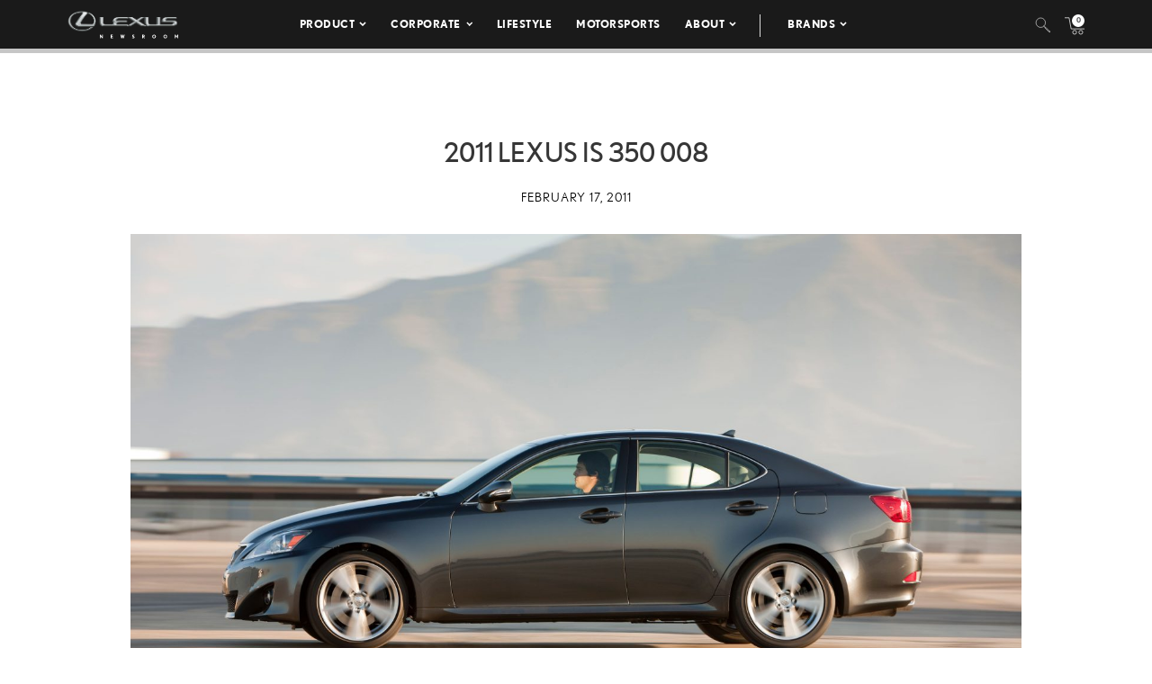

--- FILE ---
content_type: text/html; charset=utf-8
request_url: https://www.google.com/recaptcha/api2/anchor?ar=1&k=6Ldl55gUAAAAAODWLNyPR_2KfYHNm-DfOveo0xfH&co=aHR0cHM6Ly9wcmVzc3Jvb20ubGV4dXMuY29tOjQ0Mw..&hl=en&v=N67nZn4AqZkNcbeMu4prBgzg&size=normal&anchor-ms=20000&execute-ms=30000&cb=hlkaj7ksgvc
body_size: 49429
content:
<!DOCTYPE HTML><html dir="ltr" lang="en"><head><meta http-equiv="Content-Type" content="text/html; charset=UTF-8">
<meta http-equiv="X-UA-Compatible" content="IE=edge">
<title>reCAPTCHA</title>
<style type="text/css">
/* cyrillic-ext */
@font-face {
  font-family: 'Roboto';
  font-style: normal;
  font-weight: 400;
  font-stretch: 100%;
  src: url(//fonts.gstatic.com/s/roboto/v48/KFO7CnqEu92Fr1ME7kSn66aGLdTylUAMa3GUBHMdazTgWw.woff2) format('woff2');
  unicode-range: U+0460-052F, U+1C80-1C8A, U+20B4, U+2DE0-2DFF, U+A640-A69F, U+FE2E-FE2F;
}
/* cyrillic */
@font-face {
  font-family: 'Roboto';
  font-style: normal;
  font-weight: 400;
  font-stretch: 100%;
  src: url(//fonts.gstatic.com/s/roboto/v48/KFO7CnqEu92Fr1ME7kSn66aGLdTylUAMa3iUBHMdazTgWw.woff2) format('woff2');
  unicode-range: U+0301, U+0400-045F, U+0490-0491, U+04B0-04B1, U+2116;
}
/* greek-ext */
@font-face {
  font-family: 'Roboto';
  font-style: normal;
  font-weight: 400;
  font-stretch: 100%;
  src: url(//fonts.gstatic.com/s/roboto/v48/KFO7CnqEu92Fr1ME7kSn66aGLdTylUAMa3CUBHMdazTgWw.woff2) format('woff2');
  unicode-range: U+1F00-1FFF;
}
/* greek */
@font-face {
  font-family: 'Roboto';
  font-style: normal;
  font-weight: 400;
  font-stretch: 100%;
  src: url(//fonts.gstatic.com/s/roboto/v48/KFO7CnqEu92Fr1ME7kSn66aGLdTylUAMa3-UBHMdazTgWw.woff2) format('woff2');
  unicode-range: U+0370-0377, U+037A-037F, U+0384-038A, U+038C, U+038E-03A1, U+03A3-03FF;
}
/* math */
@font-face {
  font-family: 'Roboto';
  font-style: normal;
  font-weight: 400;
  font-stretch: 100%;
  src: url(//fonts.gstatic.com/s/roboto/v48/KFO7CnqEu92Fr1ME7kSn66aGLdTylUAMawCUBHMdazTgWw.woff2) format('woff2');
  unicode-range: U+0302-0303, U+0305, U+0307-0308, U+0310, U+0312, U+0315, U+031A, U+0326-0327, U+032C, U+032F-0330, U+0332-0333, U+0338, U+033A, U+0346, U+034D, U+0391-03A1, U+03A3-03A9, U+03B1-03C9, U+03D1, U+03D5-03D6, U+03F0-03F1, U+03F4-03F5, U+2016-2017, U+2034-2038, U+203C, U+2040, U+2043, U+2047, U+2050, U+2057, U+205F, U+2070-2071, U+2074-208E, U+2090-209C, U+20D0-20DC, U+20E1, U+20E5-20EF, U+2100-2112, U+2114-2115, U+2117-2121, U+2123-214F, U+2190, U+2192, U+2194-21AE, U+21B0-21E5, U+21F1-21F2, U+21F4-2211, U+2213-2214, U+2216-22FF, U+2308-230B, U+2310, U+2319, U+231C-2321, U+2336-237A, U+237C, U+2395, U+239B-23B7, U+23D0, U+23DC-23E1, U+2474-2475, U+25AF, U+25B3, U+25B7, U+25BD, U+25C1, U+25CA, U+25CC, U+25FB, U+266D-266F, U+27C0-27FF, U+2900-2AFF, U+2B0E-2B11, U+2B30-2B4C, U+2BFE, U+3030, U+FF5B, U+FF5D, U+1D400-1D7FF, U+1EE00-1EEFF;
}
/* symbols */
@font-face {
  font-family: 'Roboto';
  font-style: normal;
  font-weight: 400;
  font-stretch: 100%;
  src: url(//fonts.gstatic.com/s/roboto/v48/KFO7CnqEu92Fr1ME7kSn66aGLdTylUAMaxKUBHMdazTgWw.woff2) format('woff2');
  unicode-range: U+0001-000C, U+000E-001F, U+007F-009F, U+20DD-20E0, U+20E2-20E4, U+2150-218F, U+2190, U+2192, U+2194-2199, U+21AF, U+21E6-21F0, U+21F3, U+2218-2219, U+2299, U+22C4-22C6, U+2300-243F, U+2440-244A, U+2460-24FF, U+25A0-27BF, U+2800-28FF, U+2921-2922, U+2981, U+29BF, U+29EB, U+2B00-2BFF, U+4DC0-4DFF, U+FFF9-FFFB, U+10140-1018E, U+10190-1019C, U+101A0, U+101D0-101FD, U+102E0-102FB, U+10E60-10E7E, U+1D2C0-1D2D3, U+1D2E0-1D37F, U+1F000-1F0FF, U+1F100-1F1AD, U+1F1E6-1F1FF, U+1F30D-1F30F, U+1F315, U+1F31C, U+1F31E, U+1F320-1F32C, U+1F336, U+1F378, U+1F37D, U+1F382, U+1F393-1F39F, U+1F3A7-1F3A8, U+1F3AC-1F3AF, U+1F3C2, U+1F3C4-1F3C6, U+1F3CA-1F3CE, U+1F3D4-1F3E0, U+1F3ED, U+1F3F1-1F3F3, U+1F3F5-1F3F7, U+1F408, U+1F415, U+1F41F, U+1F426, U+1F43F, U+1F441-1F442, U+1F444, U+1F446-1F449, U+1F44C-1F44E, U+1F453, U+1F46A, U+1F47D, U+1F4A3, U+1F4B0, U+1F4B3, U+1F4B9, U+1F4BB, U+1F4BF, U+1F4C8-1F4CB, U+1F4D6, U+1F4DA, U+1F4DF, U+1F4E3-1F4E6, U+1F4EA-1F4ED, U+1F4F7, U+1F4F9-1F4FB, U+1F4FD-1F4FE, U+1F503, U+1F507-1F50B, U+1F50D, U+1F512-1F513, U+1F53E-1F54A, U+1F54F-1F5FA, U+1F610, U+1F650-1F67F, U+1F687, U+1F68D, U+1F691, U+1F694, U+1F698, U+1F6AD, U+1F6B2, U+1F6B9-1F6BA, U+1F6BC, U+1F6C6-1F6CF, U+1F6D3-1F6D7, U+1F6E0-1F6EA, U+1F6F0-1F6F3, U+1F6F7-1F6FC, U+1F700-1F7FF, U+1F800-1F80B, U+1F810-1F847, U+1F850-1F859, U+1F860-1F887, U+1F890-1F8AD, U+1F8B0-1F8BB, U+1F8C0-1F8C1, U+1F900-1F90B, U+1F93B, U+1F946, U+1F984, U+1F996, U+1F9E9, U+1FA00-1FA6F, U+1FA70-1FA7C, U+1FA80-1FA89, U+1FA8F-1FAC6, U+1FACE-1FADC, U+1FADF-1FAE9, U+1FAF0-1FAF8, U+1FB00-1FBFF;
}
/* vietnamese */
@font-face {
  font-family: 'Roboto';
  font-style: normal;
  font-weight: 400;
  font-stretch: 100%;
  src: url(//fonts.gstatic.com/s/roboto/v48/KFO7CnqEu92Fr1ME7kSn66aGLdTylUAMa3OUBHMdazTgWw.woff2) format('woff2');
  unicode-range: U+0102-0103, U+0110-0111, U+0128-0129, U+0168-0169, U+01A0-01A1, U+01AF-01B0, U+0300-0301, U+0303-0304, U+0308-0309, U+0323, U+0329, U+1EA0-1EF9, U+20AB;
}
/* latin-ext */
@font-face {
  font-family: 'Roboto';
  font-style: normal;
  font-weight: 400;
  font-stretch: 100%;
  src: url(//fonts.gstatic.com/s/roboto/v48/KFO7CnqEu92Fr1ME7kSn66aGLdTylUAMa3KUBHMdazTgWw.woff2) format('woff2');
  unicode-range: U+0100-02BA, U+02BD-02C5, U+02C7-02CC, U+02CE-02D7, U+02DD-02FF, U+0304, U+0308, U+0329, U+1D00-1DBF, U+1E00-1E9F, U+1EF2-1EFF, U+2020, U+20A0-20AB, U+20AD-20C0, U+2113, U+2C60-2C7F, U+A720-A7FF;
}
/* latin */
@font-face {
  font-family: 'Roboto';
  font-style: normal;
  font-weight: 400;
  font-stretch: 100%;
  src: url(//fonts.gstatic.com/s/roboto/v48/KFO7CnqEu92Fr1ME7kSn66aGLdTylUAMa3yUBHMdazQ.woff2) format('woff2');
  unicode-range: U+0000-00FF, U+0131, U+0152-0153, U+02BB-02BC, U+02C6, U+02DA, U+02DC, U+0304, U+0308, U+0329, U+2000-206F, U+20AC, U+2122, U+2191, U+2193, U+2212, U+2215, U+FEFF, U+FFFD;
}
/* cyrillic-ext */
@font-face {
  font-family: 'Roboto';
  font-style: normal;
  font-weight: 500;
  font-stretch: 100%;
  src: url(//fonts.gstatic.com/s/roboto/v48/KFO7CnqEu92Fr1ME7kSn66aGLdTylUAMa3GUBHMdazTgWw.woff2) format('woff2');
  unicode-range: U+0460-052F, U+1C80-1C8A, U+20B4, U+2DE0-2DFF, U+A640-A69F, U+FE2E-FE2F;
}
/* cyrillic */
@font-face {
  font-family: 'Roboto';
  font-style: normal;
  font-weight: 500;
  font-stretch: 100%;
  src: url(//fonts.gstatic.com/s/roboto/v48/KFO7CnqEu92Fr1ME7kSn66aGLdTylUAMa3iUBHMdazTgWw.woff2) format('woff2');
  unicode-range: U+0301, U+0400-045F, U+0490-0491, U+04B0-04B1, U+2116;
}
/* greek-ext */
@font-face {
  font-family: 'Roboto';
  font-style: normal;
  font-weight: 500;
  font-stretch: 100%;
  src: url(//fonts.gstatic.com/s/roboto/v48/KFO7CnqEu92Fr1ME7kSn66aGLdTylUAMa3CUBHMdazTgWw.woff2) format('woff2');
  unicode-range: U+1F00-1FFF;
}
/* greek */
@font-face {
  font-family: 'Roboto';
  font-style: normal;
  font-weight: 500;
  font-stretch: 100%;
  src: url(//fonts.gstatic.com/s/roboto/v48/KFO7CnqEu92Fr1ME7kSn66aGLdTylUAMa3-UBHMdazTgWw.woff2) format('woff2');
  unicode-range: U+0370-0377, U+037A-037F, U+0384-038A, U+038C, U+038E-03A1, U+03A3-03FF;
}
/* math */
@font-face {
  font-family: 'Roboto';
  font-style: normal;
  font-weight: 500;
  font-stretch: 100%;
  src: url(//fonts.gstatic.com/s/roboto/v48/KFO7CnqEu92Fr1ME7kSn66aGLdTylUAMawCUBHMdazTgWw.woff2) format('woff2');
  unicode-range: U+0302-0303, U+0305, U+0307-0308, U+0310, U+0312, U+0315, U+031A, U+0326-0327, U+032C, U+032F-0330, U+0332-0333, U+0338, U+033A, U+0346, U+034D, U+0391-03A1, U+03A3-03A9, U+03B1-03C9, U+03D1, U+03D5-03D6, U+03F0-03F1, U+03F4-03F5, U+2016-2017, U+2034-2038, U+203C, U+2040, U+2043, U+2047, U+2050, U+2057, U+205F, U+2070-2071, U+2074-208E, U+2090-209C, U+20D0-20DC, U+20E1, U+20E5-20EF, U+2100-2112, U+2114-2115, U+2117-2121, U+2123-214F, U+2190, U+2192, U+2194-21AE, U+21B0-21E5, U+21F1-21F2, U+21F4-2211, U+2213-2214, U+2216-22FF, U+2308-230B, U+2310, U+2319, U+231C-2321, U+2336-237A, U+237C, U+2395, U+239B-23B7, U+23D0, U+23DC-23E1, U+2474-2475, U+25AF, U+25B3, U+25B7, U+25BD, U+25C1, U+25CA, U+25CC, U+25FB, U+266D-266F, U+27C0-27FF, U+2900-2AFF, U+2B0E-2B11, U+2B30-2B4C, U+2BFE, U+3030, U+FF5B, U+FF5D, U+1D400-1D7FF, U+1EE00-1EEFF;
}
/* symbols */
@font-face {
  font-family: 'Roboto';
  font-style: normal;
  font-weight: 500;
  font-stretch: 100%;
  src: url(//fonts.gstatic.com/s/roboto/v48/KFO7CnqEu92Fr1ME7kSn66aGLdTylUAMaxKUBHMdazTgWw.woff2) format('woff2');
  unicode-range: U+0001-000C, U+000E-001F, U+007F-009F, U+20DD-20E0, U+20E2-20E4, U+2150-218F, U+2190, U+2192, U+2194-2199, U+21AF, U+21E6-21F0, U+21F3, U+2218-2219, U+2299, U+22C4-22C6, U+2300-243F, U+2440-244A, U+2460-24FF, U+25A0-27BF, U+2800-28FF, U+2921-2922, U+2981, U+29BF, U+29EB, U+2B00-2BFF, U+4DC0-4DFF, U+FFF9-FFFB, U+10140-1018E, U+10190-1019C, U+101A0, U+101D0-101FD, U+102E0-102FB, U+10E60-10E7E, U+1D2C0-1D2D3, U+1D2E0-1D37F, U+1F000-1F0FF, U+1F100-1F1AD, U+1F1E6-1F1FF, U+1F30D-1F30F, U+1F315, U+1F31C, U+1F31E, U+1F320-1F32C, U+1F336, U+1F378, U+1F37D, U+1F382, U+1F393-1F39F, U+1F3A7-1F3A8, U+1F3AC-1F3AF, U+1F3C2, U+1F3C4-1F3C6, U+1F3CA-1F3CE, U+1F3D4-1F3E0, U+1F3ED, U+1F3F1-1F3F3, U+1F3F5-1F3F7, U+1F408, U+1F415, U+1F41F, U+1F426, U+1F43F, U+1F441-1F442, U+1F444, U+1F446-1F449, U+1F44C-1F44E, U+1F453, U+1F46A, U+1F47D, U+1F4A3, U+1F4B0, U+1F4B3, U+1F4B9, U+1F4BB, U+1F4BF, U+1F4C8-1F4CB, U+1F4D6, U+1F4DA, U+1F4DF, U+1F4E3-1F4E6, U+1F4EA-1F4ED, U+1F4F7, U+1F4F9-1F4FB, U+1F4FD-1F4FE, U+1F503, U+1F507-1F50B, U+1F50D, U+1F512-1F513, U+1F53E-1F54A, U+1F54F-1F5FA, U+1F610, U+1F650-1F67F, U+1F687, U+1F68D, U+1F691, U+1F694, U+1F698, U+1F6AD, U+1F6B2, U+1F6B9-1F6BA, U+1F6BC, U+1F6C6-1F6CF, U+1F6D3-1F6D7, U+1F6E0-1F6EA, U+1F6F0-1F6F3, U+1F6F7-1F6FC, U+1F700-1F7FF, U+1F800-1F80B, U+1F810-1F847, U+1F850-1F859, U+1F860-1F887, U+1F890-1F8AD, U+1F8B0-1F8BB, U+1F8C0-1F8C1, U+1F900-1F90B, U+1F93B, U+1F946, U+1F984, U+1F996, U+1F9E9, U+1FA00-1FA6F, U+1FA70-1FA7C, U+1FA80-1FA89, U+1FA8F-1FAC6, U+1FACE-1FADC, U+1FADF-1FAE9, U+1FAF0-1FAF8, U+1FB00-1FBFF;
}
/* vietnamese */
@font-face {
  font-family: 'Roboto';
  font-style: normal;
  font-weight: 500;
  font-stretch: 100%;
  src: url(//fonts.gstatic.com/s/roboto/v48/KFO7CnqEu92Fr1ME7kSn66aGLdTylUAMa3OUBHMdazTgWw.woff2) format('woff2');
  unicode-range: U+0102-0103, U+0110-0111, U+0128-0129, U+0168-0169, U+01A0-01A1, U+01AF-01B0, U+0300-0301, U+0303-0304, U+0308-0309, U+0323, U+0329, U+1EA0-1EF9, U+20AB;
}
/* latin-ext */
@font-face {
  font-family: 'Roboto';
  font-style: normal;
  font-weight: 500;
  font-stretch: 100%;
  src: url(//fonts.gstatic.com/s/roboto/v48/KFO7CnqEu92Fr1ME7kSn66aGLdTylUAMa3KUBHMdazTgWw.woff2) format('woff2');
  unicode-range: U+0100-02BA, U+02BD-02C5, U+02C7-02CC, U+02CE-02D7, U+02DD-02FF, U+0304, U+0308, U+0329, U+1D00-1DBF, U+1E00-1E9F, U+1EF2-1EFF, U+2020, U+20A0-20AB, U+20AD-20C0, U+2113, U+2C60-2C7F, U+A720-A7FF;
}
/* latin */
@font-face {
  font-family: 'Roboto';
  font-style: normal;
  font-weight: 500;
  font-stretch: 100%;
  src: url(//fonts.gstatic.com/s/roboto/v48/KFO7CnqEu92Fr1ME7kSn66aGLdTylUAMa3yUBHMdazQ.woff2) format('woff2');
  unicode-range: U+0000-00FF, U+0131, U+0152-0153, U+02BB-02BC, U+02C6, U+02DA, U+02DC, U+0304, U+0308, U+0329, U+2000-206F, U+20AC, U+2122, U+2191, U+2193, U+2212, U+2215, U+FEFF, U+FFFD;
}
/* cyrillic-ext */
@font-face {
  font-family: 'Roboto';
  font-style: normal;
  font-weight: 900;
  font-stretch: 100%;
  src: url(//fonts.gstatic.com/s/roboto/v48/KFO7CnqEu92Fr1ME7kSn66aGLdTylUAMa3GUBHMdazTgWw.woff2) format('woff2');
  unicode-range: U+0460-052F, U+1C80-1C8A, U+20B4, U+2DE0-2DFF, U+A640-A69F, U+FE2E-FE2F;
}
/* cyrillic */
@font-face {
  font-family: 'Roboto';
  font-style: normal;
  font-weight: 900;
  font-stretch: 100%;
  src: url(//fonts.gstatic.com/s/roboto/v48/KFO7CnqEu92Fr1ME7kSn66aGLdTylUAMa3iUBHMdazTgWw.woff2) format('woff2');
  unicode-range: U+0301, U+0400-045F, U+0490-0491, U+04B0-04B1, U+2116;
}
/* greek-ext */
@font-face {
  font-family: 'Roboto';
  font-style: normal;
  font-weight: 900;
  font-stretch: 100%;
  src: url(//fonts.gstatic.com/s/roboto/v48/KFO7CnqEu92Fr1ME7kSn66aGLdTylUAMa3CUBHMdazTgWw.woff2) format('woff2');
  unicode-range: U+1F00-1FFF;
}
/* greek */
@font-face {
  font-family: 'Roboto';
  font-style: normal;
  font-weight: 900;
  font-stretch: 100%;
  src: url(//fonts.gstatic.com/s/roboto/v48/KFO7CnqEu92Fr1ME7kSn66aGLdTylUAMa3-UBHMdazTgWw.woff2) format('woff2');
  unicode-range: U+0370-0377, U+037A-037F, U+0384-038A, U+038C, U+038E-03A1, U+03A3-03FF;
}
/* math */
@font-face {
  font-family: 'Roboto';
  font-style: normal;
  font-weight: 900;
  font-stretch: 100%;
  src: url(//fonts.gstatic.com/s/roboto/v48/KFO7CnqEu92Fr1ME7kSn66aGLdTylUAMawCUBHMdazTgWw.woff2) format('woff2');
  unicode-range: U+0302-0303, U+0305, U+0307-0308, U+0310, U+0312, U+0315, U+031A, U+0326-0327, U+032C, U+032F-0330, U+0332-0333, U+0338, U+033A, U+0346, U+034D, U+0391-03A1, U+03A3-03A9, U+03B1-03C9, U+03D1, U+03D5-03D6, U+03F0-03F1, U+03F4-03F5, U+2016-2017, U+2034-2038, U+203C, U+2040, U+2043, U+2047, U+2050, U+2057, U+205F, U+2070-2071, U+2074-208E, U+2090-209C, U+20D0-20DC, U+20E1, U+20E5-20EF, U+2100-2112, U+2114-2115, U+2117-2121, U+2123-214F, U+2190, U+2192, U+2194-21AE, U+21B0-21E5, U+21F1-21F2, U+21F4-2211, U+2213-2214, U+2216-22FF, U+2308-230B, U+2310, U+2319, U+231C-2321, U+2336-237A, U+237C, U+2395, U+239B-23B7, U+23D0, U+23DC-23E1, U+2474-2475, U+25AF, U+25B3, U+25B7, U+25BD, U+25C1, U+25CA, U+25CC, U+25FB, U+266D-266F, U+27C0-27FF, U+2900-2AFF, U+2B0E-2B11, U+2B30-2B4C, U+2BFE, U+3030, U+FF5B, U+FF5D, U+1D400-1D7FF, U+1EE00-1EEFF;
}
/* symbols */
@font-face {
  font-family: 'Roboto';
  font-style: normal;
  font-weight: 900;
  font-stretch: 100%;
  src: url(//fonts.gstatic.com/s/roboto/v48/KFO7CnqEu92Fr1ME7kSn66aGLdTylUAMaxKUBHMdazTgWw.woff2) format('woff2');
  unicode-range: U+0001-000C, U+000E-001F, U+007F-009F, U+20DD-20E0, U+20E2-20E4, U+2150-218F, U+2190, U+2192, U+2194-2199, U+21AF, U+21E6-21F0, U+21F3, U+2218-2219, U+2299, U+22C4-22C6, U+2300-243F, U+2440-244A, U+2460-24FF, U+25A0-27BF, U+2800-28FF, U+2921-2922, U+2981, U+29BF, U+29EB, U+2B00-2BFF, U+4DC0-4DFF, U+FFF9-FFFB, U+10140-1018E, U+10190-1019C, U+101A0, U+101D0-101FD, U+102E0-102FB, U+10E60-10E7E, U+1D2C0-1D2D3, U+1D2E0-1D37F, U+1F000-1F0FF, U+1F100-1F1AD, U+1F1E6-1F1FF, U+1F30D-1F30F, U+1F315, U+1F31C, U+1F31E, U+1F320-1F32C, U+1F336, U+1F378, U+1F37D, U+1F382, U+1F393-1F39F, U+1F3A7-1F3A8, U+1F3AC-1F3AF, U+1F3C2, U+1F3C4-1F3C6, U+1F3CA-1F3CE, U+1F3D4-1F3E0, U+1F3ED, U+1F3F1-1F3F3, U+1F3F5-1F3F7, U+1F408, U+1F415, U+1F41F, U+1F426, U+1F43F, U+1F441-1F442, U+1F444, U+1F446-1F449, U+1F44C-1F44E, U+1F453, U+1F46A, U+1F47D, U+1F4A3, U+1F4B0, U+1F4B3, U+1F4B9, U+1F4BB, U+1F4BF, U+1F4C8-1F4CB, U+1F4D6, U+1F4DA, U+1F4DF, U+1F4E3-1F4E6, U+1F4EA-1F4ED, U+1F4F7, U+1F4F9-1F4FB, U+1F4FD-1F4FE, U+1F503, U+1F507-1F50B, U+1F50D, U+1F512-1F513, U+1F53E-1F54A, U+1F54F-1F5FA, U+1F610, U+1F650-1F67F, U+1F687, U+1F68D, U+1F691, U+1F694, U+1F698, U+1F6AD, U+1F6B2, U+1F6B9-1F6BA, U+1F6BC, U+1F6C6-1F6CF, U+1F6D3-1F6D7, U+1F6E0-1F6EA, U+1F6F0-1F6F3, U+1F6F7-1F6FC, U+1F700-1F7FF, U+1F800-1F80B, U+1F810-1F847, U+1F850-1F859, U+1F860-1F887, U+1F890-1F8AD, U+1F8B0-1F8BB, U+1F8C0-1F8C1, U+1F900-1F90B, U+1F93B, U+1F946, U+1F984, U+1F996, U+1F9E9, U+1FA00-1FA6F, U+1FA70-1FA7C, U+1FA80-1FA89, U+1FA8F-1FAC6, U+1FACE-1FADC, U+1FADF-1FAE9, U+1FAF0-1FAF8, U+1FB00-1FBFF;
}
/* vietnamese */
@font-face {
  font-family: 'Roboto';
  font-style: normal;
  font-weight: 900;
  font-stretch: 100%;
  src: url(//fonts.gstatic.com/s/roboto/v48/KFO7CnqEu92Fr1ME7kSn66aGLdTylUAMa3OUBHMdazTgWw.woff2) format('woff2');
  unicode-range: U+0102-0103, U+0110-0111, U+0128-0129, U+0168-0169, U+01A0-01A1, U+01AF-01B0, U+0300-0301, U+0303-0304, U+0308-0309, U+0323, U+0329, U+1EA0-1EF9, U+20AB;
}
/* latin-ext */
@font-face {
  font-family: 'Roboto';
  font-style: normal;
  font-weight: 900;
  font-stretch: 100%;
  src: url(//fonts.gstatic.com/s/roboto/v48/KFO7CnqEu92Fr1ME7kSn66aGLdTylUAMa3KUBHMdazTgWw.woff2) format('woff2');
  unicode-range: U+0100-02BA, U+02BD-02C5, U+02C7-02CC, U+02CE-02D7, U+02DD-02FF, U+0304, U+0308, U+0329, U+1D00-1DBF, U+1E00-1E9F, U+1EF2-1EFF, U+2020, U+20A0-20AB, U+20AD-20C0, U+2113, U+2C60-2C7F, U+A720-A7FF;
}
/* latin */
@font-face {
  font-family: 'Roboto';
  font-style: normal;
  font-weight: 900;
  font-stretch: 100%;
  src: url(//fonts.gstatic.com/s/roboto/v48/KFO7CnqEu92Fr1ME7kSn66aGLdTylUAMa3yUBHMdazQ.woff2) format('woff2');
  unicode-range: U+0000-00FF, U+0131, U+0152-0153, U+02BB-02BC, U+02C6, U+02DA, U+02DC, U+0304, U+0308, U+0329, U+2000-206F, U+20AC, U+2122, U+2191, U+2193, U+2212, U+2215, U+FEFF, U+FFFD;
}

</style>
<link rel="stylesheet" type="text/css" href="https://www.gstatic.com/recaptcha/releases/N67nZn4AqZkNcbeMu4prBgzg/styles__ltr.css">
<script nonce="89ycN_SZekNwkicaTO7nmg" type="text/javascript">window['__recaptcha_api'] = 'https://www.google.com/recaptcha/api2/';</script>
<script type="text/javascript" src="https://www.gstatic.com/recaptcha/releases/N67nZn4AqZkNcbeMu4prBgzg/recaptcha__en.js" nonce="89ycN_SZekNwkicaTO7nmg">
      
    </script></head>
<body><div id="rc-anchor-alert" class="rc-anchor-alert"></div>
<input type="hidden" id="recaptcha-token" value="[base64]">
<script type="text/javascript" nonce="89ycN_SZekNwkicaTO7nmg">
      recaptcha.anchor.Main.init("[\x22ainput\x22,[\x22bgdata\x22,\x22\x22,\[base64]/[base64]/[base64]/ZyhXLGgpOnEoW04sMjEsbF0sVywwKSxoKSxmYWxzZSxmYWxzZSl9Y2F0Y2goayl7RygzNTgsVyk/[base64]/[base64]/[base64]/[base64]/[base64]/[base64]/[base64]/bmV3IEJbT10oRFswXSk6dz09Mj9uZXcgQltPXShEWzBdLERbMV0pOnc9PTM/bmV3IEJbT10oRFswXSxEWzFdLERbMl0pOnc9PTQ/[base64]/[base64]/[base64]/[base64]/[base64]\\u003d\x22,\[base64]\\u003d\\u003d\x22,\[base64]/DjRE/w5IHPcKVwqQvwqg4MGHCtcK/[base64]/DhsOHQcKnSVgxKMKbJcOsw7zDqwzDs8Orwr4Bw6Zkc293w5bChHEdVsOTwp4Xwq/CkcK2J3E/[base64]/Cg3XDpx4Pw59jw6/DssK6wqvCn8KDw5/[base64]/Dg8OuVxdqBnQmwojCkMKse8OyPgzCjcK3PidYBz05w49KesKewo/DgsOuwr9lAsONNmBLw4rDmngEcsKxwr/[base64]/DhE1CQsOrw58kw5hgOsKcQDoWw4TCuRBPWS42w7HDqsK1CB/ChsO1wobDvcO/w6E2LWNJwpPCicKXw5lzAcKDw4zDuMKyEcKJw4rCucKAwqvCumMgEMKXwrxnw5R7EMKBwr/CucKmPwjCmcOhbw/Cq8KFORrCgMKVwoDCqlvDmhXCgsOYwqt8w43CpcKoJ1/[base64]/e3sSw5fDhsKfw5ccVsKwEj8aTxxWOMKZeVtSBBRvK1d1wqQwY8O3w4kIwoXCtcOUwr5ebyBGJMKLwptwwqjDqMK1RcOgbMKmw7TCjsK8fGU8wonDpMKVesKDNMK8wr/ChcKZw5wrWShjVsOjcy1cB3Y8w6PCusKVd1BnTnVKL8K8w454w5Fjw74awrYjw6fDrARpDcOHw7VeQ8OzwozCmz8pw5zDlyrCosKydFrCnsOBZxUmw45ew5JUw4ppRcKdIsOgYXnCg8OiDcKyei0WB8Ogw7U/w5JXGcOaS0IywrPCj2QLF8KTdAjDnAjDoMOZw7/CrkJBeMKHN8O+IDfCg8KRAC7CscKYYjHCscOOd03Dk8OfFj/Cq1TChSrCpkjDsWvDtWIkw6XCgsK5e8KCw7skwq94wpjCp8KWMntQcSJZwpPClMKLw5YEwqrCumLChj0HKWzCv8K1YDDDuMOKBmzCscK1e1HDkmvDv8KVOCfCilrDj8KfwrZhUsO3CEw5w5xHwo/[base64]/SsOYNlfDq2MVw6RZCm3DhSYhFy7CisK4FsOVw67Dt3kFwoIKw74Swp/DrWAcwoTDlcK4w6YgwovCsMODw58YDcOZw5jDuCApbcKcNsO4XghMw6d+dGXDgsKnYsKfwqMeQcKMY1XDpGLCiMOlwq/CscK8wrN1GcKge8K/wonDuMK+w5xnw5HDhAfCs8Omwo8DS2FvGx4FwqPCpcKGZ8Oid8KpNxjDnyPDrMKmw78LwokkEsO3Xwk6wrrCgsKzUy8bcCPCjMKNEXnDglV5YMO/PsKycR4Bwr3DjsOHw6nCvjcdXMOxw4/CgMOOw7oNw5RZw4B8wrvCicOgcMOnNsOBwqYLwrgeKMKdCjkCw7jCticew5jCpxhDwqrDhw/ClQ8iwqrCrsOmwqNyOSjDmMO5wqEZa8O0WsKjw71VOsOeFxF/Ky7DncKtAMOFPsOUbC1WUcO9bcOETFB/Ey3DtcOsw5VhRcO0GlYMMWt2w6LDs8OAVX3DhB/DlSnDuQvCj8K0wrEYBsO7wr3CtRjCs8OuUwrDk004ZAoJZsKuasKadGPDqzV6w5oFBwTDncKyw4rCgcOYfBlbw6/CrFRUTXTCv8K2wp/CgcO8w6zDvsKSw5fDp8Ozwrt6TWPDqsKkPXN/O8OMw6Bdw7rDv8OdwqHDgBPCl8O/[base64]/cj7DgcKiw7fCvsKaeWXCrMOcMWTDhsKkGHHDmx5ZworCp1lkwq7DqRZmPhvDq8OjclIpRip/wpbDpFhrKy8ywrxMOMOAwo42bMKvw4Eyw70/eMOrw5PDtWIbwpTCt27Dm8OdKH7Dv8KGYsOwbcK2wqrDu8OTBEgEwoHDgCdTOcKCwqkvRCvDiBwnw5hOMUBLw77CnUdxwoXDpMOsdcKBwq7DmyrDiSk7w7XCkzpuUmV4F2/ClzdTBcO6RinDrsOawphQYQ9swpInwqEYKmXCr8KBfGVOG0kkwo3Cu8OQTi/CilPDq3gWaMOxUsO3wrsowq7ChsO/woLChsOBw4kpRcKRwpZMMsKYw7XCgmrCscO4w6fCsn8Vw63CrQrCmSbCm8KWWR7DtWRuw47Cgi0Sw5vDucKzw7bDti7CqsOww65BwobDrwbCvsK3B1o7wp/DoDbDv8K2V8KmS8OOPT7Cm1BfdsK7UsOJDhfCmsOiw5JtDjjDtRkuGMKFwrLDj8KRLMK7IsOMNsOtw63Cn2rDlirDkcKWUMKcwopHwr3DnilHaArDiw7Cplx/Z05vwqzDpl/[base64]/w6TDi8KqGQzCmlHCg8KbF8KAZUPCh8OvworCq8O7Q3/DlUY4wrorw43CkAZhwooLbTnDucK5PMOVwp/DlBIXwoN7DTbCpnbCvgEnEMOiITTDgT/DlmPCi8KgN8KAVVzCk8OoKCMEWsKKakLChMKeT8KgR8KkwqxKRj/DjsOHIsOdE8OHwoTDhMKMwpTDminCmhg1LMOjJ03DpcKgwqEkwqrCsMKSwonClxcNw6Q0wrvCpG7DnD5ZO3lFMcOyw6zDiMOwG8KAOcOvZMOeMTkBbEdhRcKRw7hyUgXCtsKTw6LCnCYVw6nDsApRIsKYGifDi8KtwpLDpcO+clw/N8KALmDDs1Emwp/CvsKNLcOWw7/DoR/CozPDoHTDtyXCjMO+wq3DgcK5wp8rwprClRLDgsKWEF1Twrk/w5LDt8KxwpzDncKCw5VmwpnDgMKyKUjCpX7Cm0paCsOyRsO5HGNhbA/DlUYyw5g9wrTDrlcNwpVvw6RqAk7DicKuwprCh8ONTMOjF8O1cFrDjnHCmFLChcOVK37ClcOCEDYkw4HCvGzCt8OxwpzDjBHCiyIjwoxjScOFMg0/wp5zMirChMKRw4Biw5EUJi/DsAVbwpMrwoDDm2XDocKxwoJTMz7DkDnCpMO/DcKYw7xUwr0QIMOhw5HCsknDqTbCq8ORaMOuZXbCnDcSIcO3Fwgcw4vCqMOwC0LDicKowoBiQhHCtsKow67DucKnw6YWIwvCiSPCicKDBBN2TsOTA8Kyw6bCuMKSIwg7wo8jwpHDm8OjX8OpVMK3wq59TT/[base64]/CoiIqw40Kw4dGMnBTw4ICI1nCpFrDkzJZwpdswqPDusKDXcOgCzoXw6XCg8OCF19xwqY2wqtWeSvDmcOjw7cscsOowoHDoRpQDsOEwqvDs014wopXJsOGc17CikrCvcOCwoZdw7PCn8O+wqXCu8KkV3DDjsOOwpMqNsOhw6/DnGYRwrE9GTAgwpp0w6fDosOWNzcww6Mzw4bDg8KjRsKLw7hPw6UaL8Ktw7sYwqPDhDpMBgU2wpsTw6XCoMKywozCs3J9wpZ3w5/DrX3DocOJwpRETMOKMAHCiWkBeXvDusOaBsKFw4x9fjbCiQw2fMOCwqHCgMKqwqjCmsKZwprDs8OrLD3DocKoXcK/[base64]/Cp8KrwpFYTkjCsUfDoMK0w6zDiQjDvcO1IRDDucK2J8KjWMK3wqTChTvCgMKQw6fClyLDhsKVw6HDkcOdw6hnw6w2NMONSnbDnMOfwpvCp1rCksO/w6nDhyFHHsOiw4/Dkg/Cml/Ci8KtBk7DqQHDjsOQQXDCg0kxRMOFwpHDhAQqeQzCr8KCw4sYTXUxwo7DlhXDpnRzKn1Vw47Cjy0/QnxtOgTCoXhyw4bDvnDCninDkcKQw5vDmVISw7cTd8O9w6nDlcKOwqHDogEzw49Ww7bDrsK8DzMNwrTDscKpwrDCvxHDkcOTIUwjwrgmbxw1w4zDgxQvwrpYw5wkf8KAcUYbwopNJ8O0wqkRMMKAwo/DvcKKwopPw4DCicO4RcKBw4/DpMOuJsOMbcKew4MewqDDhyBNGlTCkRo1MDLDr8K0w43DtMOSwpzCnsOtwojCi0Jjw7PDp8KKwqbDthUVcMKFWm5VADvDum/DpQPDtsOpc8OaawIJL8OAw4Jad8KnBcOQwp0mMMK+woXDoMKHwqMnR2h/[base64]/[base64]/UHTCl8OywoTClB8QCMOIwrYpwo4bWMK0IMOYw6hpHmYpE8K9wp7ClhzCjBcZw5NUw4nCrcKww51IfmPCgkBJw4o5wpfDssKHYUBtworCmGwDFQEEw7vDtsKibMKIw6bDs8Okw7fDk8KCwqQjwrdsHyJFYMOewqLDuQs/w6bDlMKsPsKSw6bDusOWwrzCtsOUwrrDj8KFwp3CjArDtFDCs8K0wqNxecO8wrYNL17DsVkNJDnDvMODdsKqS8KUw5nDpwgZXcKxEHnCiMKEXMOjw7N2woN7wqN+PsKdw5leVcOfdhcQwrZfw5nDkSPDiWNoL1/[base64]/DmWvDlsKRwrjDlcOBwqgtw7fCrh/[base64]/CrMOtw7Jjw5rCr8OUwprDqcOYahnDtgPDnjIbaypSLF/Dq8ODJMODesObP8K/N8OBRcOaE8Ofw6jDhCl2QMOGREMGw6vCoTzCjMOxwqrCvxjDvRkFw40iw4jCmF0YwoLCnMKVwrnDp3nDrynDrgbCsxICw4/[base64]/JsOxw63DsXQnwpEcw5p7wp9ve8OCwp5gE1R+IzHDinvClcO0w7zDgD7DnsKIFAjCpcKkw7jCpsOhw4TDusK/wpUnwp46wpZKJRxhw54TwrgGwqHDtwXDs2YIDzZxw57DuABqw47DjsO0w4jDpyEGLcK1w6k9w6PCrsOSWsOfKCbCmiDCpkDCpDFtw7JcwqbCsBhefsO1UcKBcMK9w4ZtN0ZndRjDucOFH2AjwqHCvVrDvD/CqMOJTcOPwqkrw4BhwrIlw4PCtQTDmwx0bkEBYVrChFLDlE/DujVMMMOMwrRTw57DiXrCpcKzwqTDocKeZk7Cv8KLw6d/wojCrsKiwrc4VMKUUMOUwr/Cv8Oxwpxow5sHecOrwqPCncOsXMKkw7AVMsKywpM2ZQTDoT7Dh8KZd8KzRsOdwrfDiDBeRcO+e8OFwrpsw7x+w7RDw7tOIMOLXkjChxtDw70ZAFlCCFrDlcKXw4UYRcOPwrjDvsOdw4pAagpbLMORw5pGw54GOgoZYm3Cl8KfOG/Dq8O7w7pfCSzDiMKRwobCilbDuxvDosK9QmrDjAM3NFTDnMO8wofCkMK0U8OaEFlBwrskwrzClcOSw6PDmQMSfmJGKUhDw7pIwpM5w50LQMKpwo9nwrkYwoHCmMOHOcOFKxlaaS/DuMOIw48kLsKMwpMvR8KswqJDAcKGG8OeccOxXsK/wqTDinrDpcKIB3xwYMOFw4lywrrCuW5facKwwpAFEibChyQHPjcUQRDCjcK9w73Dl3bCh8KEw5ouw4UAw70nI8OMw64Pw4MCw6/[base64]/[base64]/ClyZFw4sSKsK0DMOdTsKsZsO8SFzChwNJaxlNwqXCoMOiasOYKlbDmsKrScOgw7d7woXCnX3CqsOPwqTCmT7CjMKvwrrDq37DmDLCp8OYwprDo8KdO8ODLsKnwqVoJsKpwrouw6LCsMKUbsOjwr7DnGtdwqrDghctw6Mowr3DkylwwqzDscO/wq14MsKALMO5RDrCgzZ5bXA1NsO/RsKHw5UofFfDqRHDjijDj8O5w6DDjhsGwp/CqGjCmh/CkcKRQMOkN8KYwqvDusOXe8Kbw4XCocKULcKaw7VOwrsxGMOFOsKVUcOTw4wkBGjClMOow63DmUxPBXbCg8OpYcOdwoR6GsKbw5nDtsKdwqvCu8Kawq3CjBfCusO9TsKZPsK6WcOywqY+H8OswqUiw5pXw6ELe0DDsMK3HsO1Iw7DiMKMw5fCl3NtwqcHBC0Gwr7DtT/CusK+w7UBwpFjNlbCp8O5TcOaTCoIAsOPw77CvErDsnbDoMKhWcK3w61hw6/[base64]/Cr8KcwrTChsOIw6/DlygpwpktwpfDoMOvw4zDj03CmcKDw4UAJX8VAEnCtUESX07DsCfDkld1KsKEw7DDj0bCqQJCEMOMwodUP8KDHyfDqMKKwr1qHsOgKhXCrMO6wrjCnMOIwqfCuTfCq18wcQk1w5jDtcO3FMKfaxRdNcOEw61/[base64]/w4x4woZGDMK2wqrCvMOAwp/CqMKneD0iJUd9wqg+b3vCgz9Uw6rClUYpVjzCmMKhHy16Dl3DqcKdw4Icw6HCtm3DhUjCggzCoMOFLWErFgg/[base64]/Ct3ptwotCGwtnw497w5rDkMOANVHCtV/[base64]/Sgh8XW9Zw4QdOwvDqn5wwovDmRjDvcKyfwnCs8KkwoLDtMOywoEZwqJTIRoSTy5rD8OEw6InawgRwpwyRcOzwovDpMOPMgjDrsKZw691ByvCmiUew5ZWwqBGCMK5wpTCljISQcOEw6k0woPDmDzCksOcEMK7GMO1OlDDpjjCpMO/w5rCqTkYX8Otw4TChcOYE2bDpMO5wooEwoXDmcOGTMONw7zCoMKmwrjCoMO9w6jClsONW8Oww73DuWJEOkzDqMKTw7TCscOcAykcKcKHYWp7wpMWw5LDiMOqwqXClW/ChXpQw5wxEsOJPMKuBMOYwq8Aw5fCokQOw54fw4XDpcKRw7oDw6lEwrTDlMK6RC1SwpVjLsOrT8Obe8OXbArDkEshZcO+wo7CqMOHwrBmwqZcwrB7wqlowrgWXQLDjkd3aiDCnsKOw781f8OPwrcTw6fCpyvCuCNxw43CtcO4wocIw6EgDMOqwpQrCUVkZ8KBdE/DtVzDqMK1wpQkwqQ3wpfCtXjCmxsoe2I8OMOPw43CmsOQwqNvBGsNw44+BB/Dn2gxJWMVw69sw5ZxSMKVIMOWGWfCq8KdV8OgKsKISljDrVJpPjgOwqBTwqszPFg/ZlYcw6DCrcOyOcOVw4XDoMOOcsK1wpbDiionWsKkwroAwqNNNXrDh13CmsKSwobCpcKEwovDl3N6w4fDu2pXw6c4XXk1YcKnaMKpF8OpwoPChsKlwpHDksKpP19vw6phN8Kywq7CoSpkc8ObZ8KgVcOgwpvCoMOSw5/DiGMMacK6HsK1Ylg2w7fCh8OUdsKVPcKaPmNYw5bDqSUDFVUBwqbDiU/DoMO1w6XChmvCqMOcDwDCjMKaEsKFwp/CvnZzYcKicMO6ZMOjScO+wqfCv0LCm8K/cmEXwptVBMOoP2IbQMKRCcO6w6fDr8OiwpLChcOmMMODWyxSwrvDkMKvw5A/wpHDuUPCpMOdwrfCkVTCvzTDonIAw5/CvRZ/w5XCsU/Dg0Jgw7TDsS3DucKLTQTCvMKkwpk3fcOqI3wYQcKVw5RJwo7DtMOow7jDkiENQcKnw47Dr8OHwopDwpYXWcKrU0PDjnzDssK2w4zCj8OhwpUGwqPCpCvDoyzCtsKYwoNVelEbblPCiy3DmxvCpcO6wqfDn8OCKMOYQsOVwpIXXMKdwoh9w697wplOwoFlJsOew7bCjz/CnMKmb29GNsKawpTCpHddwoR3asKNGcK2UjzCgHF9LU/[base64]/CisK4Y8K0w6DCg8O/w7dVBQLCssKKYcKiwq5xMsOZw6QNwrXCncKZDMKQw4E5w7owYsOUVlTCr8K0wqFjw4/Ci8Kvw7TDmcO+SQrDh8K6NBTColjDs0jCkcK7w7oKYsOJdHVaJytoP1MZwo3CpTMow7TDsyDDh8Oiwp4Qw7LCkHY3AT/DvV0ZSU/DihAow4wdLQXCoMOPwpfCmDZww4Bnw7vDlcKqwpjCszvCgsORwqA7wp3CpMOifsKuJA5Qw58/[base64]/[base64]/L8OWwrXCiUMxwpzCvkHDsMOCw7BTNBXDncKjwokBRhHDvsOEHMOGbMOqw4cGw4cLMA7DocOJfcOmGsK2b3vDl1htw7rCq8OxOXvCgVfCpyhDw4TCui4uJ8OjN8OewrnCkHgawp3DlEjDnWbCo3jDllfCvT7DoMKSwpApUsKUZVvDih3Cl8OadcOZeH3Du2LCgHXDoi/Cm8OpNCJ0w6lQw7LDo8KswrDDq2bCvMKqw4DCpcOFUyPCky3Dp8OcAMK7QMOCQ8KgIMKDw6rCqsOYw5JfXkTCsivCusOyTcKXw7vCscOTG3g4XsOmwrpMWCs/wqhoLBHCn8OFH8KTwowkcsK9w4AWw5XClsK+wr3DksOPwpDCvcKWQHjCoHw6wqTDl0bChyTCn8OhHMKRw79UZMKGw4B2V8OFw4cuIXYdwotSwq3Cj8O/w47Dm8OYHU9rD8KywoDChzjDiMODTMK6w63CscOfw5XDsD7DmsK+w4lPGcKIW1YnEsK5CQDCjAI+dcKmaMKQwpZNYsOfwqnDkjEXDGEDw652wp/DucOXwrHCjcOlaQNTEcK+w7IIw5nCg19OVMK4wrDCtsOWHjd4NsOsw4R/wp/CtsK9L1zDsWDCpcK/w5dYw5nDrcKlZsK1EQHDlMOGMkHCscOzwrDCp8Kjw6Rdwp/CvsOYScOpaMOacnbDocOKesK/wrpMYUZuw7nDhcKcDF8mA8O1w78RwpbCg8OpNcOiw4kEw5s5TmBnw7trw5RMKSxAw7AxwqrCusObw5/[base64]/[base64]/[base64]/w70mOkEZdsKHwpDChyLCvsOUX8O8wrhgw7fDuhBJw67Dq8KuwrduEsO8H8KGwr1rw7bDr8KiWcKINhQqw4spwrPCu8ORIsO8wrPDncKnwofCpycGJsK0w60wSn1Dwo/CsDvDuBnCs8KXCEbCpzzDjsO8EmhmIjwrdsOdw7ckwr4nGi/CrjUyw4/Ck3lGwrbDp2rDpcOvVFkewocUcisJw4JrSMK6ccKCw4I2D8OLPyvCsEsNKR7DlMOSUsKZem88Zi3DsMOXCWbCslnCjmTDr2Uiwr/DqMOgecO8w7DDlMOvw7TDhXsjw5vDqTfDvi3Co1JWw7IYw5/DiMO1wrLDs8OgQsKuw73DncO8wpnDgFJjS03CtMKCF8OrwqpUQVVKw5hMD03DgMOGw4fDmcONEgDCpzrCmEDCpsOkwqwkfSHDkMOpw69DwpnDp146IsKBw6AJaz/DlmRKwqnCt8KYZsKye8OGw4ADTsKzw4/DocO/wqFwcMKAw6bDpypeU8Kvwo7CnHHCsMKuXyBXYcO4ccKNw690WcKPwoQQAmIww75wwpw9w7jDllvDiMKya24mwpJGw7o4woYAw5ddE8KCcMKNZMOywo8mw64ZwrbDl2Fvwr9Ew7nCrjjCszkFUktgw4YrAcKywrzDq8OGwr/[base64]/CuC88w5oUw77Ck8KGOMKGK1gwwqTCkB8eWVNdfiAVw6lkYMOLw6HDlyPDmn3Ctms3NsOZB8OLw6bClsKZdwrDt8K4d1fDp8OfOMOnDyoxFsOcwqTDr8KwwpzCglnDv8ObMcKnw7nDvMKVW8KaF8KKw4pQD08/w4DCln3ChsOYTWTDuHjCkW4Zw6rDpG5PDcKjwrjDvXvChTZGw54dwoPCgUvCtTbDkkfDssK8I8Ofw6tJXsOQPGrDusOgwoHDnGwLGsOgwoDDq1TCvm1HfcKzbnDDpsK5UQbDqRzDpsK4LMO3wpJ6Aw3CtybCuBpVw4/[base64]/Cugc4KMKdOsKDwqFLKCbCrwARw5ILE8Kywq57GhrDoMO+wp88Ens2wrbDg2cICnAlw65kTMKBe8ONZUZdG8OmIynCn1bCqWV3BTR6CMOuw7DCuhRYw4wpWUIIw7gkUX/CiFbCn8OwLgJ4ZMOfXsOYwr1gw7XDpMO1dzNCw6jCoQotwoQDJ8OoLBI5cVIlR8K1w57DmsO7w5rCrcOuw4pXwrQHVRfDkMKNbmzDji0cw6JlQsOewr3DlcOYwoHDhcK2w4o/[base64]/CvUM5BxHCn8Kxw53DhSrDmsKow4LCiSprwpAacsOIUlxLZMOFLcKhw73Cu1LCmnx9dGPCncOAR34CdQZ7w7XDu8OnKMOiw7Zew6lWEF9TXsKgG8Kew6DDhMOaKMK1wqsFwrfDiCjDuMOsw6/DsV43w50ww4rDkcKfFUQMH8OAAMKgVMOfwp9dw7IuMyHDp3cjW8KKwoI/woXDmCrCpDzDmhTCoMOlwobCncOhIzMLaMOBw4DCsMO2w53Ci8OWKG/CnHTCgsOTZMKaw7dHwpPCpcKZwp5uw6Z9aRM6wqrCsMOMK8KVw4V4wqnCimHChTbDpcO+wrTCv8KFXsKXwr01woXCssO/wpVow4HDqDDDqSDDj3cYwobCq0bClTpGeMKtRsO7w7x1w7nCgcO2CsKWUV1VUsOAw73DqsOPw63DtMObw77CvcOtN8KkGjrCqGDDlMOxwpbCucOrwonCgsKnHcKmwp4uUH0wcV/DtMOaEsOPwrF0w78Ew6HDhcKOw4I8wp/DqsKTfsOFw5hKw4ozEsOwVRXChHDCgVpGw6rCv8KJFA7Co2o6O0TCmsKNScO1wpVdw67DocOAKypNK8OMOFRqR8ObVzjDniRuw6fCi1R3w5rCuhHCvxgxw6oHw6/DmcKpwpfCiCMhd8OCdcOKbT95YDnChDbCs8KwwrzDpjY2w7fDt8OoXsKJGcKWBsKtwpXCmT3Ds8Oiw4Eyw7JDwrjDrQDChj1rN8O+w7rDosOVwrUqOcOXwqbCjsK3PBnDskbDvgjDrHk3WnHCn8OtwoldD2DDoXEoEQV5w5Bww5/Cjkt9dcK8wr9KVMKSTgABw4V4ZMK3w6svwot2AzlYCMOJw6RjRGrDqsK6O8Kaw706JMOjwpgVQWnDjH7CmiXDsBTDsUJsw4t+b8O5wpggw4IFZkHCksKILMOJw67CjEDDsCMhw6rDpl3Co1bCmsOewrXCinAuIC7Dt8O2w6BNwpFhVcK/AWHClMK4wofDoTUNBnXDu8Omw5VyEkXCtMOkwr1+w5fDqcOJWVQrRsO5w7F5wrzDgcOYF8KKw53CnsKYw4kWRFk1wpTCiQrDmcOFwqjCnMO4BsOMwqTDrTd4w7bChUAywqHDiWpywqcuwoPDuFtrwrc1w6HDk8KfVT7CtHPCnz/DtSY0w7/DvHHDjCLCt2/CmcK7w6TCo3gpLMO1wq/DjlRDwrTClkbCgT/Dm8OrbMKdPizCisOBw6vDvz/DgxM1w4N7wpPDhcKOJcKGd8OWc8OwwpZfw4BlwpoJwqsww4bDi3DDl8K9wrPDhcKjw5/DhsOVw5JWPRrDp3hCw7cAM8ODwp5If8OATzt9wrgTwqJUwqbDvnrDgTjCmmDDpy88fgR/F8K3ZAzCv8OewqNwDMKRA8KIw7DCiWfClcO0fMOdw7sRwrYSGgcAw4JXwokSJcO7QsOTVRpbwqfCocO0wrTCosKUBMOqw7vCjcOibMKRX2jDugjCoSfCu0zCrcO7wqbDq8KIw6zCjzEYJiEqZMKewrLCpBQJwqpPZivDizrDv8KgwqbCjh/DtWvCt8KRwqPDg8KAw43DqQQkTcK6acK3GjDDqw/Dv0TDpsOLSDjCmQNMwq5xw5HCv8O1KEJHwq46w7fDhXvDokjCpwnDhMO8TRvCjG42I0oow6w5wobCgsO2IA9bw4Awdlc5OwkuBCfDisK/wq7DrWrDghZ5MyJXwojCt2rDsV/Co8K5AAfDvcKoYx3DvcKxHggoFx53Ak9CNH7DvjYKwpBBwrIDA8OjX8K9wpHDsBB8MMObQDnCu8KPwqXCo8OYwpTDtMO2w5XDsCDDs8KeNsKbwqNBw7vCnCnDtH3Dp0wqwoNOacOZNm/ChsKBwrlXGcKHSUXCsiEkw7jDt8OuTsKswo5MOsO9w75/OsOBwqsWPcKCM8OLSwpLwpbDjA7DrMOyLsKJw7HCgMO0wp5Nw63CnmnCnMOiw6nDhVDDsMO5w7Baw57Dq0pqw4d/BXHDmMKhwrrCrQ81Z8O4ZsKKNFxUZUbDqcK5wrPChsK+wpgEwo7Dh8O2diIQwoTCn37DhsKuwpE5HcKKwpDDr8OBCSLDssKKZ1nCrR05wo3DiC1Zw4FjwrICw7Ekwo7Dr8ONHsK/[base64]/CqQ9bw7fCmMKswqkvMsOVwrPDjDoGwpx0Zk/Cj0AvwphKCj9tVw3DjyBaJBtWwpR5wrR5wqLCqMK5w5zCpX/[base64]/CqGMRwqnCiRzDqUIywqJ2QCMxcRxOwoV4XiYrw6bDjwkPHcOIcMOkOEVnaAXDtMK1wr8Swq/[base64]/ccKbKcK+wotQwrfCmMKjPwLCpcOUwqcQw4tIw63DjkVLw745Q1gXw5jCvVMLDGYfw5zDn30/XmPDlsOVWB7DtcOUwo8nw5RUZ8O4cidnWcOJBUBLw6FgwqEBw6DDisOaw4ItLD5uwq5iBsOwwrTCtFhKeTJfw6wzKXrCpcKUwoF0wpcAwo/Dn8KRw7oywrdmwpTDtcKLwq7Cn2PDhsKPVwd6BmxPwolvwrp3fsKXw6TDi3sFNg7DuMKuwrtDwqspbcKuwrpIfnDClRxXwo0Iwp7CtwfDow8Rw6vDsHHCph/CqcOow6ouFTEDw7c8MMKgfcKfw4DCil/CnwTCnSnDm8Kjw7zDt8KvUsOUI8Ogw6JwwrMYSUtOacOmLcObw5E1QEluGk47IMKBaXN2eRLDmsOJwqEowowYIQ/DrMOiVMOHDsKqwrvDoMOMIiZLwrfCvVZzw44cScKDDcKMwp3CiSDCucOOScO5wpxYfCnDhcOqw55jw6c+w6jCvMOVbcK5MwlBSsO+w6/CosKsw7UEUsOyw7XCsMKMR1xlWsKww6Mrwo8jdcOFwo4Cw488fsOLw4EawophDMO1wr4ww4bDkXPDmHDCg8KDw5A0wqvDl3zDtFdBTMK2wq9fwoPCt8Oow4fCgnnDrsKIw6BkXQjCk8Oew6PCoFLDksO8wrLDhAfClcKsdMOkclo2Bn/DghjCscKQZsKANMK8f0Fzagdiw58Vw43Cq8KVbMOuLMKbwqJVRDp5wql5LjPDqjVXdHbCgxfCqcKfwrrDhcO1w4FTAETDucK4w6HDoUkCwr80IsKRw7jDmDXCow1tN8Oxw5YgDFoFIcOYKMKDDRrCiFDCoQgKwo/CsVhtwpbDpwhSwobDrxwUCEQdBlTCtMK2NBdfVMKCUjAgwrILNjQtGw5vKyYjw6HCnMO6wrfDu13CoiFhwrUTw67CiWfCucOLwrU4Ii4yKcKew57DvFx6w73ClMKGTGHDpcO5BMKAwrIGwpDCvGM5T3EKJF7Ci2hgCsKCwpV3wrVFwp5Zw7fCl8Ojw6Esc38/N8Kbw6ZMWsKVecOuLhbDgUUAw4jCmXLDrMKOfmrDlMO2wobCq3o/wrXCh8KecsKmwqLDuGwnKxDCncOVw6XCp8K/FSlOOws5dcO3w6jCocK+w6fCpFTDuQnDtcKbw5jDonNqQcK5P8O7bAwMfsOTwp0Wwpg9XW/[base64]/Q30nB8OuHcO/wog8w4DDhA3Dkl8Ww4LCnBl0w67CuDhHOMOTwrIBw5fDi8OMwp/CqsKUNMKpw4HDjXVcw69ww4o/IsK/[base64]/w4jDqsKuXsOmZsKKQn9bw6lJwrrCnWoQSsKocVHDq1rCgsKcOU3Cg8KkA8OTcCdkKsKrBcOoIXTDui9nw7cRwq47WcOMw6fChsKRwqDCu8OQwpYpwqt/w4XCoUDClMKBwrbCsBvCssOOwrAGd8KNOivCt8O9JcKdT8KIwo/CkzDCoMK8ScKYJ0Aow4jDlcOFw5YAKsOMw5jDvzLDhcKNMcKlw5Jxw77DtcOXw7/Cg3Qqwpc/[base64]/Bg7DksKmWMKIwpjCoDfDscOOCcKcXWfDoxDDicOrNg/ClD/DscK1Y8KpD3s2eH5rH3HCgsKjw5Etwo1SFBdrw5XCqsK4w6rDs8Kdw7PCgjUjDcODHQHDnS5lw7nChsOnbsOmwrjDnyLDpMKjwohmOsKVwqjDocOnSDo8RMKNw4fCkmYAf2Ayw4nDq8K+w7dLWi/CrMOsw5TDnMK3wrvCtzYIw69Gw7LDtjrDicOMf1xaIm07w6VhccKpw41vf3bCssKVwobDk3IUH8KoecK8w7gnw4ZfBsKSSxrDvyxVVcOUw5dCwr0cQHd+wqBPShfCkm/DvMKmw7BlKsKLTFzDq8Omw4XCpxvCm8Oww4LCj8OQRMOlfXjCpMKnwqXCuxoFQj/DsXXCmBDDvMKnbgF2XsKRHcOWK3sHMTEMw5praQPCr3tzC1NlPMOMewvClsOcwr3DgDM/LMOoTwLCjSfDhMOgHWlOw4IxNmfCvkcPw63DmFLDpsOTaynCkMKewpl4FMKsHMO0WHzCrBAAwpjDnDzCo8Kiw4DDgcKuOgNDwpFOwrQfNMKZAcOSwoDCo2ltw4PDshdpw5PDgUnDuXp+woshe8KMacK4wpkzJB/Ch20pEMKoXmzDncKPwpFww49Nwq99wojDgcOOwpPCgFvDh1R8A8OYbiJMYhPDjGFXwpDCignCqMKRHBc9w6AeJEVYw6bCjcOvAHvCklEMUMOvMcK8LcKubMOZwo53wqHCnSQSPGHDr3vDtifDgGRSTsKTw55HPMOaPUYpw4vDmcKmfXFYd8OFBMKGwo/CpAfCoR8XGFZRwrjCv2rDlW3CnnBWIzVqw7LCsUvDs8KHw4krw78gej17wq0kH04vA8OTw4Nkw4Afw7MGwqHDgMKwwo7DsRfDvSLDusK4QWlKaiXCsMODwrrCr2bDhwhUUiTDs8O7XsO+w4I4W8KMw5/[base64]/DlsODwrXCmQg5A1oOS8KFwqlXMsOXwrXDpcKHw4TDshF9wotqYngtKMONw4nDqGkZXMOjw6PClmE7FjvDjW0MesOoUsKacxLCmcO4T8Kaw48TwrDDoG7Dg0hdYzUccCTDrcOONhLDgMKwWcKsN0NvKMKRw4pARMKzw4tEwqDCrjfCnMOCb0XDhQ/CrlvDvsK3w7t7SsKhwprDm8KCGMOPw5HDlsOuwqt/wo/[base64]/DrwjDrMK/w6Uewp8twqsja8OSwpbDrFRuwrUMO2Mxw4DDjH7CkCVHw4suw4zCv3XClDrDvsO6w7p9J8OSwrTCjhEyGcOnw70Jw6B4UMKzecKnw7l1QwsCwr1qwr0DNTFnw5YPw4RKwrcowoU2CRpaSiFdw44gBxM7GcOzUHPCnXpTG2Nnw6gTTcK/CG7DmGbColdTdXHDpcKvwq55MmnCp0/[base64]/[base64]/CuMKJCDTCvcOLS8KKL2DDhGfCh0xhwqY1w6hwwrvCrkvDl8KLSXzCjsOJH2DDqjHDtWEfw5HDji8IwoMjw4HCplwywoAAN8KyGMKLwqzDqhc6wqHCnMOPdsOiwqdfw74jwo/ChSURNn7CuWjCk8KQw6jClwPDrX8uTSAKT8KJw7Q0w57DgMKZw63ColzDoTJXwo0nXsOhwovDr8Kfwp3DsyFrw4FSGcKbw7TCqcO/LiYkwpEtLMOfWcK7w614Yj7DgFglw4/ClsKaVzEBbEnCrMKTLcOzwqnDisK1F8K9w4luG8KxfjrDn0vDssORYMOGw5rDhsKkw45sZAU8w7oUWTLDlcKlwrx7fhnCpj3Dr8Krwr80BS07w6/[base64]/ZsKJwqwNwqpXPWQBMVLDiMOiEzHDoMODwovChcK0DEo0FcK+w5UYw5jClksGRhdOw6ctw7dfOXpjeMOkw6JXdVbCt2vCqQkKwovDqsOUw69Jw4rDhEhqwp3CvsKvSsK0HiUVCU01w5zDiA/DgltMfzbDp8OAZ8KRw4Asw61FE8KewrvClS7Djgpew6AZa8OXdsK2w4DCg3AAwqFnV07DncKgw5jDsG/DlsO3wot5w6giFW7CrUckLkTCmFLDp8K1P8OscMK4wrLCgsKhw4dMD8OSwrxRYVHDvcKdAA3Cvh1kLWbDqsOow4jDtsO9w6J6woLCnsKow6ZSw4trw6wTw7/CmCdtw4sewpYDw54nfMKVVMKNbsO6w7w4GsK6wp1zUcOpw5UWwpANwrg7w73CusOsGcO9wqjCqzAUw6RWw5oGSC5yw7/Cm8KYwo7DsBXCrcOUPsKUw6V6LsO5wphTXWzCpMOswqrCggTCu8KyMMObw5DDgwLCvcKZwrlhwr/DiGJIGyNWLsOcwp1GwoTCjsK/[base64]/CsmMIBVjDgQvDs8Knw7PCv8OTw7PDuSkuwoDDokTCh8OIw7sSwrrCtAZLSMKxDcKTw7zCvMONBCHCi0Fuw6TCusOIwql0wobDpmbDksKifXAHIC1YbykafcKhw7DCkAFRTsOdwpAtDcOBURXCpMOkwq3CqMOzwp5+TXI+B1YbcRI3XcK/w6x9DFzCoMKCKcOOw7xKdnnDr1TCpXfCgMOywpbDt1g8QUAKwoRXCSXCjg1xwp59H8KQwrLDhVLCv8O9w6xbwpvCt8KoVcKqSmPCt8OXw4PDqMO/[base64]/w4bCo8OuwoVODXvDgHlXM1AAGsOCLzBABknDscKdbmMrRVZowobChsOPwqfDu8OVIVVLJsKgwph5woA1wpzCiMKHHxbCpgR8XsKeAxjCnMObKDbDm8KOJsKjw5JMwofDvRPDhA/CuBzCkU/CnkfDp8KRCR8Lw69vw6AaP8Kfa8KKMihVJTHCgjHDiQ/DlXfDrHHDucKnwodawo/[base64]/[base64]/wqxjBmEfw4PCocKubETDn8KNSsOlU8KULsOyw43CuSfDpMOiNcK9M1jDsX/CoMOGw7HDtCxGc8OIw5hmOHIQIWzCqyoVLMKmwqZ+wrkDMBHDkj/Do0Ijw4puwo7CgcKQwrLCusK8fSl/wrlEcMKKNQsZJSbDlWweNlVIw4kYOlwUARMjSXYVNy0mwqgHG0HCvsOCW8Oqwr7CrTjDvMOiPcOtXHZ0wr7DhcKZTjkzwrx0Q8Kdw6HCjSPDqsKIeSjCmsKNw5rDlsOWwoI1wp7Dm8KbW1QUwp/Cpm7Ch1jCqllUFAojXV4EwqDDj8K2wr02w7TDsMKKV1vCvsKISkvDrVjDozDDpX5zw6Myw7fChBR0wpjCsh5OZXnCojJIaErDr0Ayw6HCucOqKcOTwobDq8KwM8KzO8Kcw4ZmwolIwq/CgnrCjiQRw4zCsFRDwqrCnwfDjcK4FcOROVV2BcK5O30Jw5vCpcOLw4ReW8KCBXTCjhfDgSrDmsKzJgl1WcORwpDCvyXCtcKiwqfDuz8QciXCgsKkw6bCu8OfwovDuh5GwonDtMOIwpxNw7ELw4hWRmsIwp/DvcKBKQPCp8Oaci/Dq2rCl8OwH2xiwoBAwrZ9w4sgw7/[base64]\\u003d\\u003d\x22],null,[\x22conf\x22,null,\x226Ldl55gUAAAAAODWLNyPR_2KfYHNm-DfOveo0xfH\x22,0,null,null,null,1,[21,125,63,73,95,87,41,43,42,83,102,105,109,121],[7059694,852],0,null,null,null,null,0,null,0,1,700,1,null,0,\[base64]/76lBhmnigkZhAoZnOKMAhmv8xEZ\x22,0,0,null,null,1,null,0,0,null,null,null,0],\x22https://pressroom.lexus.com:443\x22,null,[1,1,1],null,null,null,0,3600,[\x22https://www.google.com/intl/en/policies/privacy/\x22,\x22https://www.google.com/intl/en/policies/terms/\x22],\x22BK4ImwEklBwLN08cGm5nUEZhuIN7GRRednMPhmBgJN8\\u003d\x22,0,0,null,1,1769984422804,0,0,[83,105],null,[220,53,213,4,72],\x22RC-BTF5UYryMeOSiA\x22,null,null,null,null,null,\x220dAFcWeA65e85pi8hu1nDmx1x82LwB_PyWCe6rIdKleMWnO5zxWM78tk3QU6kiswnCyVwgL0aLN6oc08X6xM-47to5G2ZwzDAkrw\x22,1770067222940]");
    </script></body></html>